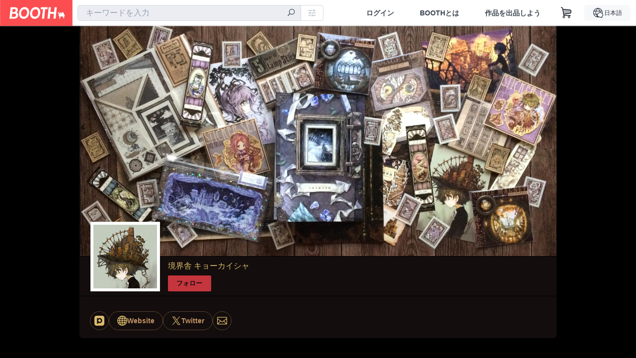

--- FILE ---
content_type: text/html; charset=utf-8
request_url: https://www.google.com/recaptcha/enterprise/anchor?ar=1&k=6LfF1dcZAAAAAOHQX8v16MX5SktDwmQINVD_6mBF&co=aHR0cHM6Ly9reW9rYWlzaGEuYm9vdGgucG06NDQz&hl=en&v=PoyoqOPhxBO7pBk68S4YbpHZ&size=invisible&anchor-ms=20000&execute-ms=30000&cb=lzkam4h52wua
body_size: 48736
content:
<!DOCTYPE HTML><html dir="ltr" lang="en"><head><meta http-equiv="Content-Type" content="text/html; charset=UTF-8">
<meta http-equiv="X-UA-Compatible" content="IE=edge">
<title>reCAPTCHA</title>
<style type="text/css">
/* cyrillic-ext */
@font-face {
  font-family: 'Roboto';
  font-style: normal;
  font-weight: 400;
  font-stretch: 100%;
  src: url(//fonts.gstatic.com/s/roboto/v48/KFO7CnqEu92Fr1ME7kSn66aGLdTylUAMa3GUBHMdazTgWw.woff2) format('woff2');
  unicode-range: U+0460-052F, U+1C80-1C8A, U+20B4, U+2DE0-2DFF, U+A640-A69F, U+FE2E-FE2F;
}
/* cyrillic */
@font-face {
  font-family: 'Roboto';
  font-style: normal;
  font-weight: 400;
  font-stretch: 100%;
  src: url(//fonts.gstatic.com/s/roboto/v48/KFO7CnqEu92Fr1ME7kSn66aGLdTylUAMa3iUBHMdazTgWw.woff2) format('woff2');
  unicode-range: U+0301, U+0400-045F, U+0490-0491, U+04B0-04B1, U+2116;
}
/* greek-ext */
@font-face {
  font-family: 'Roboto';
  font-style: normal;
  font-weight: 400;
  font-stretch: 100%;
  src: url(//fonts.gstatic.com/s/roboto/v48/KFO7CnqEu92Fr1ME7kSn66aGLdTylUAMa3CUBHMdazTgWw.woff2) format('woff2');
  unicode-range: U+1F00-1FFF;
}
/* greek */
@font-face {
  font-family: 'Roboto';
  font-style: normal;
  font-weight: 400;
  font-stretch: 100%;
  src: url(//fonts.gstatic.com/s/roboto/v48/KFO7CnqEu92Fr1ME7kSn66aGLdTylUAMa3-UBHMdazTgWw.woff2) format('woff2');
  unicode-range: U+0370-0377, U+037A-037F, U+0384-038A, U+038C, U+038E-03A1, U+03A3-03FF;
}
/* math */
@font-face {
  font-family: 'Roboto';
  font-style: normal;
  font-weight: 400;
  font-stretch: 100%;
  src: url(//fonts.gstatic.com/s/roboto/v48/KFO7CnqEu92Fr1ME7kSn66aGLdTylUAMawCUBHMdazTgWw.woff2) format('woff2');
  unicode-range: U+0302-0303, U+0305, U+0307-0308, U+0310, U+0312, U+0315, U+031A, U+0326-0327, U+032C, U+032F-0330, U+0332-0333, U+0338, U+033A, U+0346, U+034D, U+0391-03A1, U+03A3-03A9, U+03B1-03C9, U+03D1, U+03D5-03D6, U+03F0-03F1, U+03F4-03F5, U+2016-2017, U+2034-2038, U+203C, U+2040, U+2043, U+2047, U+2050, U+2057, U+205F, U+2070-2071, U+2074-208E, U+2090-209C, U+20D0-20DC, U+20E1, U+20E5-20EF, U+2100-2112, U+2114-2115, U+2117-2121, U+2123-214F, U+2190, U+2192, U+2194-21AE, U+21B0-21E5, U+21F1-21F2, U+21F4-2211, U+2213-2214, U+2216-22FF, U+2308-230B, U+2310, U+2319, U+231C-2321, U+2336-237A, U+237C, U+2395, U+239B-23B7, U+23D0, U+23DC-23E1, U+2474-2475, U+25AF, U+25B3, U+25B7, U+25BD, U+25C1, U+25CA, U+25CC, U+25FB, U+266D-266F, U+27C0-27FF, U+2900-2AFF, U+2B0E-2B11, U+2B30-2B4C, U+2BFE, U+3030, U+FF5B, U+FF5D, U+1D400-1D7FF, U+1EE00-1EEFF;
}
/* symbols */
@font-face {
  font-family: 'Roboto';
  font-style: normal;
  font-weight: 400;
  font-stretch: 100%;
  src: url(//fonts.gstatic.com/s/roboto/v48/KFO7CnqEu92Fr1ME7kSn66aGLdTylUAMaxKUBHMdazTgWw.woff2) format('woff2');
  unicode-range: U+0001-000C, U+000E-001F, U+007F-009F, U+20DD-20E0, U+20E2-20E4, U+2150-218F, U+2190, U+2192, U+2194-2199, U+21AF, U+21E6-21F0, U+21F3, U+2218-2219, U+2299, U+22C4-22C6, U+2300-243F, U+2440-244A, U+2460-24FF, U+25A0-27BF, U+2800-28FF, U+2921-2922, U+2981, U+29BF, U+29EB, U+2B00-2BFF, U+4DC0-4DFF, U+FFF9-FFFB, U+10140-1018E, U+10190-1019C, U+101A0, U+101D0-101FD, U+102E0-102FB, U+10E60-10E7E, U+1D2C0-1D2D3, U+1D2E0-1D37F, U+1F000-1F0FF, U+1F100-1F1AD, U+1F1E6-1F1FF, U+1F30D-1F30F, U+1F315, U+1F31C, U+1F31E, U+1F320-1F32C, U+1F336, U+1F378, U+1F37D, U+1F382, U+1F393-1F39F, U+1F3A7-1F3A8, U+1F3AC-1F3AF, U+1F3C2, U+1F3C4-1F3C6, U+1F3CA-1F3CE, U+1F3D4-1F3E0, U+1F3ED, U+1F3F1-1F3F3, U+1F3F5-1F3F7, U+1F408, U+1F415, U+1F41F, U+1F426, U+1F43F, U+1F441-1F442, U+1F444, U+1F446-1F449, U+1F44C-1F44E, U+1F453, U+1F46A, U+1F47D, U+1F4A3, U+1F4B0, U+1F4B3, U+1F4B9, U+1F4BB, U+1F4BF, U+1F4C8-1F4CB, U+1F4D6, U+1F4DA, U+1F4DF, U+1F4E3-1F4E6, U+1F4EA-1F4ED, U+1F4F7, U+1F4F9-1F4FB, U+1F4FD-1F4FE, U+1F503, U+1F507-1F50B, U+1F50D, U+1F512-1F513, U+1F53E-1F54A, U+1F54F-1F5FA, U+1F610, U+1F650-1F67F, U+1F687, U+1F68D, U+1F691, U+1F694, U+1F698, U+1F6AD, U+1F6B2, U+1F6B9-1F6BA, U+1F6BC, U+1F6C6-1F6CF, U+1F6D3-1F6D7, U+1F6E0-1F6EA, U+1F6F0-1F6F3, U+1F6F7-1F6FC, U+1F700-1F7FF, U+1F800-1F80B, U+1F810-1F847, U+1F850-1F859, U+1F860-1F887, U+1F890-1F8AD, U+1F8B0-1F8BB, U+1F8C0-1F8C1, U+1F900-1F90B, U+1F93B, U+1F946, U+1F984, U+1F996, U+1F9E9, U+1FA00-1FA6F, U+1FA70-1FA7C, U+1FA80-1FA89, U+1FA8F-1FAC6, U+1FACE-1FADC, U+1FADF-1FAE9, U+1FAF0-1FAF8, U+1FB00-1FBFF;
}
/* vietnamese */
@font-face {
  font-family: 'Roboto';
  font-style: normal;
  font-weight: 400;
  font-stretch: 100%;
  src: url(//fonts.gstatic.com/s/roboto/v48/KFO7CnqEu92Fr1ME7kSn66aGLdTylUAMa3OUBHMdazTgWw.woff2) format('woff2');
  unicode-range: U+0102-0103, U+0110-0111, U+0128-0129, U+0168-0169, U+01A0-01A1, U+01AF-01B0, U+0300-0301, U+0303-0304, U+0308-0309, U+0323, U+0329, U+1EA0-1EF9, U+20AB;
}
/* latin-ext */
@font-face {
  font-family: 'Roboto';
  font-style: normal;
  font-weight: 400;
  font-stretch: 100%;
  src: url(//fonts.gstatic.com/s/roboto/v48/KFO7CnqEu92Fr1ME7kSn66aGLdTylUAMa3KUBHMdazTgWw.woff2) format('woff2');
  unicode-range: U+0100-02BA, U+02BD-02C5, U+02C7-02CC, U+02CE-02D7, U+02DD-02FF, U+0304, U+0308, U+0329, U+1D00-1DBF, U+1E00-1E9F, U+1EF2-1EFF, U+2020, U+20A0-20AB, U+20AD-20C0, U+2113, U+2C60-2C7F, U+A720-A7FF;
}
/* latin */
@font-face {
  font-family: 'Roboto';
  font-style: normal;
  font-weight: 400;
  font-stretch: 100%;
  src: url(//fonts.gstatic.com/s/roboto/v48/KFO7CnqEu92Fr1ME7kSn66aGLdTylUAMa3yUBHMdazQ.woff2) format('woff2');
  unicode-range: U+0000-00FF, U+0131, U+0152-0153, U+02BB-02BC, U+02C6, U+02DA, U+02DC, U+0304, U+0308, U+0329, U+2000-206F, U+20AC, U+2122, U+2191, U+2193, U+2212, U+2215, U+FEFF, U+FFFD;
}
/* cyrillic-ext */
@font-face {
  font-family: 'Roboto';
  font-style: normal;
  font-weight: 500;
  font-stretch: 100%;
  src: url(//fonts.gstatic.com/s/roboto/v48/KFO7CnqEu92Fr1ME7kSn66aGLdTylUAMa3GUBHMdazTgWw.woff2) format('woff2');
  unicode-range: U+0460-052F, U+1C80-1C8A, U+20B4, U+2DE0-2DFF, U+A640-A69F, U+FE2E-FE2F;
}
/* cyrillic */
@font-face {
  font-family: 'Roboto';
  font-style: normal;
  font-weight: 500;
  font-stretch: 100%;
  src: url(//fonts.gstatic.com/s/roboto/v48/KFO7CnqEu92Fr1ME7kSn66aGLdTylUAMa3iUBHMdazTgWw.woff2) format('woff2');
  unicode-range: U+0301, U+0400-045F, U+0490-0491, U+04B0-04B1, U+2116;
}
/* greek-ext */
@font-face {
  font-family: 'Roboto';
  font-style: normal;
  font-weight: 500;
  font-stretch: 100%;
  src: url(//fonts.gstatic.com/s/roboto/v48/KFO7CnqEu92Fr1ME7kSn66aGLdTylUAMa3CUBHMdazTgWw.woff2) format('woff2');
  unicode-range: U+1F00-1FFF;
}
/* greek */
@font-face {
  font-family: 'Roboto';
  font-style: normal;
  font-weight: 500;
  font-stretch: 100%;
  src: url(//fonts.gstatic.com/s/roboto/v48/KFO7CnqEu92Fr1ME7kSn66aGLdTylUAMa3-UBHMdazTgWw.woff2) format('woff2');
  unicode-range: U+0370-0377, U+037A-037F, U+0384-038A, U+038C, U+038E-03A1, U+03A3-03FF;
}
/* math */
@font-face {
  font-family: 'Roboto';
  font-style: normal;
  font-weight: 500;
  font-stretch: 100%;
  src: url(//fonts.gstatic.com/s/roboto/v48/KFO7CnqEu92Fr1ME7kSn66aGLdTylUAMawCUBHMdazTgWw.woff2) format('woff2');
  unicode-range: U+0302-0303, U+0305, U+0307-0308, U+0310, U+0312, U+0315, U+031A, U+0326-0327, U+032C, U+032F-0330, U+0332-0333, U+0338, U+033A, U+0346, U+034D, U+0391-03A1, U+03A3-03A9, U+03B1-03C9, U+03D1, U+03D5-03D6, U+03F0-03F1, U+03F4-03F5, U+2016-2017, U+2034-2038, U+203C, U+2040, U+2043, U+2047, U+2050, U+2057, U+205F, U+2070-2071, U+2074-208E, U+2090-209C, U+20D0-20DC, U+20E1, U+20E5-20EF, U+2100-2112, U+2114-2115, U+2117-2121, U+2123-214F, U+2190, U+2192, U+2194-21AE, U+21B0-21E5, U+21F1-21F2, U+21F4-2211, U+2213-2214, U+2216-22FF, U+2308-230B, U+2310, U+2319, U+231C-2321, U+2336-237A, U+237C, U+2395, U+239B-23B7, U+23D0, U+23DC-23E1, U+2474-2475, U+25AF, U+25B3, U+25B7, U+25BD, U+25C1, U+25CA, U+25CC, U+25FB, U+266D-266F, U+27C0-27FF, U+2900-2AFF, U+2B0E-2B11, U+2B30-2B4C, U+2BFE, U+3030, U+FF5B, U+FF5D, U+1D400-1D7FF, U+1EE00-1EEFF;
}
/* symbols */
@font-face {
  font-family: 'Roboto';
  font-style: normal;
  font-weight: 500;
  font-stretch: 100%;
  src: url(//fonts.gstatic.com/s/roboto/v48/KFO7CnqEu92Fr1ME7kSn66aGLdTylUAMaxKUBHMdazTgWw.woff2) format('woff2');
  unicode-range: U+0001-000C, U+000E-001F, U+007F-009F, U+20DD-20E0, U+20E2-20E4, U+2150-218F, U+2190, U+2192, U+2194-2199, U+21AF, U+21E6-21F0, U+21F3, U+2218-2219, U+2299, U+22C4-22C6, U+2300-243F, U+2440-244A, U+2460-24FF, U+25A0-27BF, U+2800-28FF, U+2921-2922, U+2981, U+29BF, U+29EB, U+2B00-2BFF, U+4DC0-4DFF, U+FFF9-FFFB, U+10140-1018E, U+10190-1019C, U+101A0, U+101D0-101FD, U+102E0-102FB, U+10E60-10E7E, U+1D2C0-1D2D3, U+1D2E0-1D37F, U+1F000-1F0FF, U+1F100-1F1AD, U+1F1E6-1F1FF, U+1F30D-1F30F, U+1F315, U+1F31C, U+1F31E, U+1F320-1F32C, U+1F336, U+1F378, U+1F37D, U+1F382, U+1F393-1F39F, U+1F3A7-1F3A8, U+1F3AC-1F3AF, U+1F3C2, U+1F3C4-1F3C6, U+1F3CA-1F3CE, U+1F3D4-1F3E0, U+1F3ED, U+1F3F1-1F3F3, U+1F3F5-1F3F7, U+1F408, U+1F415, U+1F41F, U+1F426, U+1F43F, U+1F441-1F442, U+1F444, U+1F446-1F449, U+1F44C-1F44E, U+1F453, U+1F46A, U+1F47D, U+1F4A3, U+1F4B0, U+1F4B3, U+1F4B9, U+1F4BB, U+1F4BF, U+1F4C8-1F4CB, U+1F4D6, U+1F4DA, U+1F4DF, U+1F4E3-1F4E6, U+1F4EA-1F4ED, U+1F4F7, U+1F4F9-1F4FB, U+1F4FD-1F4FE, U+1F503, U+1F507-1F50B, U+1F50D, U+1F512-1F513, U+1F53E-1F54A, U+1F54F-1F5FA, U+1F610, U+1F650-1F67F, U+1F687, U+1F68D, U+1F691, U+1F694, U+1F698, U+1F6AD, U+1F6B2, U+1F6B9-1F6BA, U+1F6BC, U+1F6C6-1F6CF, U+1F6D3-1F6D7, U+1F6E0-1F6EA, U+1F6F0-1F6F3, U+1F6F7-1F6FC, U+1F700-1F7FF, U+1F800-1F80B, U+1F810-1F847, U+1F850-1F859, U+1F860-1F887, U+1F890-1F8AD, U+1F8B0-1F8BB, U+1F8C0-1F8C1, U+1F900-1F90B, U+1F93B, U+1F946, U+1F984, U+1F996, U+1F9E9, U+1FA00-1FA6F, U+1FA70-1FA7C, U+1FA80-1FA89, U+1FA8F-1FAC6, U+1FACE-1FADC, U+1FADF-1FAE9, U+1FAF0-1FAF8, U+1FB00-1FBFF;
}
/* vietnamese */
@font-face {
  font-family: 'Roboto';
  font-style: normal;
  font-weight: 500;
  font-stretch: 100%;
  src: url(//fonts.gstatic.com/s/roboto/v48/KFO7CnqEu92Fr1ME7kSn66aGLdTylUAMa3OUBHMdazTgWw.woff2) format('woff2');
  unicode-range: U+0102-0103, U+0110-0111, U+0128-0129, U+0168-0169, U+01A0-01A1, U+01AF-01B0, U+0300-0301, U+0303-0304, U+0308-0309, U+0323, U+0329, U+1EA0-1EF9, U+20AB;
}
/* latin-ext */
@font-face {
  font-family: 'Roboto';
  font-style: normal;
  font-weight: 500;
  font-stretch: 100%;
  src: url(//fonts.gstatic.com/s/roboto/v48/KFO7CnqEu92Fr1ME7kSn66aGLdTylUAMa3KUBHMdazTgWw.woff2) format('woff2');
  unicode-range: U+0100-02BA, U+02BD-02C5, U+02C7-02CC, U+02CE-02D7, U+02DD-02FF, U+0304, U+0308, U+0329, U+1D00-1DBF, U+1E00-1E9F, U+1EF2-1EFF, U+2020, U+20A0-20AB, U+20AD-20C0, U+2113, U+2C60-2C7F, U+A720-A7FF;
}
/* latin */
@font-face {
  font-family: 'Roboto';
  font-style: normal;
  font-weight: 500;
  font-stretch: 100%;
  src: url(//fonts.gstatic.com/s/roboto/v48/KFO7CnqEu92Fr1ME7kSn66aGLdTylUAMa3yUBHMdazQ.woff2) format('woff2');
  unicode-range: U+0000-00FF, U+0131, U+0152-0153, U+02BB-02BC, U+02C6, U+02DA, U+02DC, U+0304, U+0308, U+0329, U+2000-206F, U+20AC, U+2122, U+2191, U+2193, U+2212, U+2215, U+FEFF, U+FFFD;
}
/* cyrillic-ext */
@font-face {
  font-family: 'Roboto';
  font-style: normal;
  font-weight: 900;
  font-stretch: 100%;
  src: url(//fonts.gstatic.com/s/roboto/v48/KFO7CnqEu92Fr1ME7kSn66aGLdTylUAMa3GUBHMdazTgWw.woff2) format('woff2');
  unicode-range: U+0460-052F, U+1C80-1C8A, U+20B4, U+2DE0-2DFF, U+A640-A69F, U+FE2E-FE2F;
}
/* cyrillic */
@font-face {
  font-family: 'Roboto';
  font-style: normal;
  font-weight: 900;
  font-stretch: 100%;
  src: url(//fonts.gstatic.com/s/roboto/v48/KFO7CnqEu92Fr1ME7kSn66aGLdTylUAMa3iUBHMdazTgWw.woff2) format('woff2');
  unicode-range: U+0301, U+0400-045F, U+0490-0491, U+04B0-04B1, U+2116;
}
/* greek-ext */
@font-face {
  font-family: 'Roboto';
  font-style: normal;
  font-weight: 900;
  font-stretch: 100%;
  src: url(//fonts.gstatic.com/s/roboto/v48/KFO7CnqEu92Fr1ME7kSn66aGLdTylUAMa3CUBHMdazTgWw.woff2) format('woff2');
  unicode-range: U+1F00-1FFF;
}
/* greek */
@font-face {
  font-family: 'Roboto';
  font-style: normal;
  font-weight: 900;
  font-stretch: 100%;
  src: url(//fonts.gstatic.com/s/roboto/v48/KFO7CnqEu92Fr1ME7kSn66aGLdTylUAMa3-UBHMdazTgWw.woff2) format('woff2');
  unicode-range: U+0370-0377, U+037A-037F, U+0384-038A, U+038C, U+038E-03A1, U+03A3-03FF;
}
/* math */
@font-face {
  font-family: 'Roboto';
  font-style: normal;
  font-weight: 900;
  font-stretch: 100%;
  src: url(//fonts.gstatic.com/s/roboto/v48/KFO7CnqEu92Fr1ME7kSn66aGLdTylUAMawCUBHMdazTgWw.woff2) format('woff2');
  unicode-range: U+0302-0303, U+0305, U+0307-0308, U+0310, U+0312, U+0315, U+031A, U+0326-0327, U+032C, U+032F-0330, U+0332-0333, U+0338, U+033A, U+0346, U+034D, U+0391-03A1, U+03A3-03A9, U+03B1-03C9, U+03D1, U+03D5-03D6, U+03F0-03F1, U+03F4-03F5, U+2016-2017, U+2034-2038, U+203C, U+2040, U+2043, U+2047, U+2050, U+2057, U+205F, U+2070-2071, U+2074-208E, U+2090-209C, U+20D0-20DC, U+20E1, U+20E5-20EF, U+2100-2112, U+2114-2115, U+2117-2121, U+2123-214F, U+2190, U+2192, U+2194-21AE, U+21B0-21E5, U+21F1-21F2, U+21F4-2211, U+2213-2214, U+2216-22FF, U+2308-230B, U+2310, U+2319, U+231C-2321, U+2336-237A, U+237C, U+2395, U+239B-23B7, U+23D0, U+23DC-23E1, U+2474-2475, U+25AF, U+25B3, U+25B7, U+25BD, U+25C1, U+25CA, U+25CC, U+25FB, U+266D-266F, U+27C0-27FF, U+2900-2AFF, U+2B0E-2B11, U+2B30-2B4C, U+2BFE, U+3030, U+FF5B, U+FF5D, U+1D400-1D7FF, U+1EE00-1EEFF;
}
/* symbols */
@font-face {
  font-family: 'Roboto';
  font-style: normal;
  font-weight: 900;
  font-stretch: 100%;
  src: url(//fonts.gstatic.com/s/roboto/v48/KFO7CnqEu92Fr1ME7kSn66aGLdTylUAMaxKUBHMdazTgWw.woff2) format('woff2');
  unicode-range: U+0001-000C, U+000E-001F, U+007F-009F, U+20DD-20E0, U+20E2-20E4, U+2150-218F, U+2190, U+2192, U+2194-2199, U+21AF, U+21E6-21F0, U+21F3, U+2218-2219, U+2299, U+22C4-22C6, U+2300-243F, U+2440-244A, U+2460-24FF, U+25A0-27BF, U+2800-28FF, U+2921-2922, U+2981, U+29BF, U+29EB, U+2B00-2BFF, U+4DC0-4DFF, U+FFF9-FFFB, U+10140-1018E, U+10190-1019C, U+101A0, U+101D0-101FD, U+102E0-102FB, U+10E60-10E7E, U+1D2C0-1D2D3, U+1D2E0-1D37F, U+1F000-1F0FF, U+1F100-1F1AD, U+1F1E6-1F1FF, U+1F30D-1F30F, U+1F315, U+1F31C, U+1F31E, U+1F320-1F32C, U+1F336, U+1F378, U+1F37D, U+1F382, U+1F393-1F39F, U+1F3A7-1F3A8, U+1F3AC-1F3AF, U+1F3C2, U+1F3C4-1F3C6, U+1F3CA-1F3CE, U+1F3D4-1F3E0, U+1F3ED, U+1F3F1-1F3F3, U+1F3F5-1F3F7, U+1F408, U+1F415, U+1F41F, U+1F426, U+1F43F, U+1F441-1F442, U+1F444, U+1F446-1F449, U+1F44C-1F44E, U+1F453, U+1F46A, U+1F47D, U+1F4A3, U+1F4B0, U+1F4B3, U+1F4B9, U+1F4BB, U+1F4BF, U+1F4C8-1F4CB, U+1F4D6, U+1F4DA, U+1F4DF, U+1F4E3-1F4E6, U+1F4EA-1F4ED, U+1F4F7, U+1F4F9-1F4FB, U+1F4FD-1F4FE, U+1F503, U+1F507-1F50B, U+1F50D, U+1F512-1F513, U+1F53E-1F54A, U+1F54F-1F5FA, U+1F610, U+1F650-1F67F, U+1F687, U+1F68D, U+1F691, U+1F694, U+1F698, U+1F6AD, U+1F6B2, U+1F6B9-1F6BA, U+1F6BC, U+1F6C6-1F6CF, U+1F6D3-1F6D7, U+1F6E0-1F6EA, U+1F6F0-1F6F3, U+1F6F7-1F6FC, U+1F700-1F7FF, U+1F800-1F80B, U+1F810-1F847, U+1F850-1F859, U+1F860-1F887, U+1F890-1F8AD, U+1F8B0-1F8BB, U+1F8C0-1F8C1, U+1F900-1F90B, U+1F93B, U+1F946, U+1F984, U+1F996, U+1F9E9, U+1FA00-1FA6F, U+1FA70-1FA7C, U+1FA80-1FA89, U+1FA8F-1FAC6, U+1FACE-1FADC, U+1FADF-1FAE9, U+1FAF0-1FAF8, U+1FB00-1FBFF;
}
/* vietnamese */
@font-face {
  font-family: 'Roboto';
  font-style: normal;
  font-weight: 900;
  font-stretch: 100%;
  src: url(//fonts.gstatic.com/s/roboto/v48/KFO7CnqEu92Fr1ME7kSn66aGLdTylUAMa3OUBHMdazTgWw.woff2) format('woff2');
  unicode-range: U+0102-0103, U+0110-0111, U+0128-0129, U+0168-0169, U+01A0-01A1, U+01AF-01B0, U+0300-0301, U+0303-0304, U+0308-0309, U+0323, U+0329, U+1EA0-1EF9, U+20AB;
}
/* latin-ext */
@font-face {
  font-family: 'Roboto';
  font-style: normal;
  font-weight: 900;
  font-stretch: 100%;
  src: url(//fonts.gstatic.com/s/roboto/v48/KFO7CnqEu92Fr1ME7kSn66aGLdTylUAMa3KUBHMdazTgWw.woff2) format('woff2');
  unicode-range: U+0100-02BA, U+02BD-02C5, U+02C7-02CC, U+02CE-02D7, U+02DD-02FF, U+0304, U+0308, U+0329, U+1D00-1DBF, U+1E00-1E9F, U+1EF2-1EFF, U+2020, U+20A0-20AB, U+20AD-20C0, U+2113, U+2C60-2C7F, U+A720-A7FF;
}
/* latin */
@font-face {
  font-family: 'Roboto';
  font-style: normal;
  font-weight: 900;
  font-stretch: 100%;
  src: url(//fonts.gstatic.com/s/roboto/v48/KFO7CnqEu92Fr1ME7kSn66aGLdTylUAMa3yUBHMdazQ.woff2) format('woff2');
  unicode-range: U+0000-00FF, U+0131, U+0152-0153, U+02BB-02BC, U+02C6, U+02DA, U+02DC, U+0304, U+0308, U+0329, U+2000-206F, U+20AC, U+2122, U+2191, U+2193, U+2212, U+2215, U+FEFF, U+FFFD;
}

</style>
<link rel="stylesheet" type="text/css" href="https://www.gstatic.com/recaptcha/releases/PoyoqOPhxBO7pBk68S4YbpHZ/styles__ltr.css">
<script nonce="ixUoCiR0suKpD1fORpAQ6Q" type="text/javascript">window['__recaptcha_api'] = 'https://www.google.com/recaptcha/enterprise/';</script>
<script type="text/javascript" src="https://www.gstatic.com/recaptcha/releases/PoyoqOPhxBO7pBk68S4YbpHZ/recaptcha__en.js" nonce="ixUoCiR0suKpD1fORpAQ6Q">
      
    </script></head>
<body><div id="rc-anchor-alert" class="rc-anchor-alert"></div>
<input type="hidden" id="recaptcha-token" value="[base64]">
<script type="text/javascript" nonce="ixUoCiR0suKpD1fORpAQ6Q">
      recaptcha.anchor.Main.init("[\x22ainput\x22,[\x22bgdata\x22,\x22\x22,\[base64]/[base64]/[base64]/[base64]/[base64]/[base64]/KGcoTywyNTMsTy5PKSxVRyhPLEMpKTpnKE8sMjUzLEMpLE8pKSxsKSksTykpfSxieT1mdW5jdGlvbihDLE8sdSxsKXtmb3IobD0odT1SKEMpLDApO08+MDtPLS0pbD1sPDw4fFooQyk7ZyhDLHUsbCl9LFVHPWZ1bmN0aW9uKEMsTyl7Qy5pLmxlbmd0aD4xMDQ/[base64]/[base64]/[base64]/[base64]/[base64]/[base64]/[base64]\\u003d\x22,\[base64]\x22,\x22E8K0Z8Kjw4MRbcOmw6fDt8OCw7xwRMKqw4XDpzx4TMK6wr7Cil7Cl8KeSXNxQ8OBIsKdw5VrCsKpwr4zUUQsw6sjwr8Pw5/ChQ3DssKHOHomwpUTw5YrwpgRw61xJsKkaMKwVcORwrEww4o3wojDqn96wrFlw6nCuAfCqCYLchV+w4tNCsKVwrDCt8Okwo7DrsKew7snwoxRw7Zuw4EFw4zCkFTCrMKENsK+aE1/e8KWwoh/T8OdLBpWQMOMcQvCshIUwq9pTsK9JEHClTfCosK2D8O/w6/DlELDqiHDvClnOsONw6LCnUl8VkPCkMKPHMK7w68Iw4Fhw7HCv8KkDnQVJ3l6CcKiRsOSHcOoV8OybDN/AgVqwpkLDMKufcKHZcOuwovDl8Oaw780wqvCgzwiw4g7w7HCjcKKV8KzDE8ewobCpRQKQVFMXBwgw4t8esO3w4HDuynDhFnCsms4IcO2D8KRw6nDscKNRh7DqsKuQnXDicOrBMOHMzAvN8Ohwp7DssK9wonCoGDDv8OtOcKXw6rDj8Kdf8KMO8K4w7VeH0cGw4DCuU/[base64]/wpTCkG8Aw6tKS8OSwpwiwrA0WS9PwpYdCDMfAw/CmsO1w5AHw5XCjlRELMK6acKhwrlVDiHCgyYMw4srBcOnwox9BE/Dt8OfwoEudlorwrvCr0YpB0wXwqBqd8KNS8OcOEZFSMOHDTzDjErCoSckJyRFW8Ovw6zCtUdOw6Y4CmkAwr13R2vCvAXCqMOOdFFXeMOQDcOkwpMiwqbCscK+ZGBew5LCnFx7wrkdKMOhXAwwTCI6UcKIw7/DhcO3wo7ChMO6w4d4wqBCRBPDgMKDZXjCuy5Pwo5PbcKNwo7CgcKbw5LDhcOYw5AiwrI7w6nDiMKrOcK8wpbDi3h6RFDCgMOew4RMw70mwpolwqHCqDE0QARNMUJTSsOPH8OYW8KbwoXCr8KHZcOcw4hMwoRTw604Fj/Cqhw4QRvCgBjCmcKTw7bCl1lXUsOdw6fCi8KcScOpw7XCqnF2w6DCi0o9w5xpBsKNFUrCj2tWTMO0GsKJCsK4w6MvwosySsO8w6/Cv8OqVlbDpMKpw4bClsKGw4NHwqMoV00bwqjDnHgJDcKBRcKfZMOJw7kHZSjCiUZGH3lTwpXDk8Opw5lDdcK8EwVHJCoUTMOdeSAJEsKtfsOnElQyY8K7w7DCisOOwojCocKbZS7DpsKPwovCmhcew75/wofDvCLDvEzDvcOewprCjXA5cVRKwptOKDnDm3TDmHp4D09DKMKYSsK4wofDoWsTChHCpsK0w53DngbDksKhw67CtQV8w4pPUsOZCRxjVMOqW8OQw4LCmyjCllw9GXrCgsKQAHVWUG1Uw7nDsMO5OMO2w6Itw60uMFJXcMKcdsKYw5/DpcKMBcKEw68iwpjDjx7Dk8Ocw67DnnU5w58/w4bDhMK8MVxQPcOdGsOwSMOYwqdOw4cZHw/DplsLfMKSwqUQwrDDpxvClxPDvzzDpcOWwofCqMOVTyodLsOgw6/DqMOGw7/[base64]/DgcOrYAhUP8OLGmtqVMOARnjDsAx9w4HDqUtrwprCmDPCnTkGwoAyw7bDmcOewpbDiT0wWMKTR8OKdTMGfTrDhk/[base64]/CnTvDlg7CmUduw6wzY8OLwoMcw6x2dwHCt8OvEcKew4HDvlfClitUw7PDjEzDtE3DoMOZw4rCtgw8Vl/DkcOlwpdQwptYDMK0DGbCl8KrwpHDhBwkEXHDtsOGw75fA3TCl8OIwp9bw47DnMOYV2pbbsKZw6tdwpnDocOYCsKow5XCssKzw45uYVNDwrTCqgXCqMKywofCp8KIFsOewofCoRlMw7LClWEmwqHCm1w/wo8owqfDoFMdwp0fw7PCosOtdRvDqWjCvgPCgyshw5TDjWfDrj7Dq2/[base64]/[base64]/[base64]/CksKow4DCsMOowql4wo/DhsOfVTkyw7zCpGrCn8Klwo0mEcO+wprDiMKFJyrCucKHD1zCgjpjwonCtj8iw6Nzwohow7wIw5DDp8OhR8Kzw4F+RTwXbsO4w6Nmwq8YJjNLBlHDig3CrjYow5zDgSZKBnMmwoxLw5XCrsOsL8K1wo7CvcOqA8KmLsK/w4BbwqzCmGZywrt3wr5HEcOjw47Cs8O5SULCucOCwqF4J8K9wprDksKbL8Ozwq9rZm3Dk28ew7vCtz3DrcOEMMOiCT4jw7LCtyw8wrU8S8KXL0HDh8K9w6YFwq/DssKGEMOfw54YEsK9fsO/w583w6FEw4HCicODwqUHw4jDscKDw6vDocKEAcKrw4gxTHduSMK7DFPCrmbCtRzCl8KiP3Ipwr9bw5srw6/DjwBew63CnMKIwos8BsOPwprDhjNywpJYYmPCgjsJw7JsSxZySnPDkXtvJGJlw7dVw49Bw57DkMOfw7/DmDvCnQ0twrLCpXhoCz7ChcOdKkUbw4pSeiDChMO+wobDrG3DrMK6wo9dwqfDrMO2L8OTw74Xw43Dr8OSGMK0CsKiw4bCvQbDk8O3fMKqw4lPw64HYMOVw5MYw6UEw6HDngbDjWzDqAB/ZMK6VcK5KcKWw6o5QmlUOMK2biLCqCNuH8KiwrV4CkI5wqrDqEDDtcKMY8KowofDrnPDsMOAw7XCklsPw4TDk1nDqcO8wq9fTcKWLcOpw6DCqm1wIsKtw5gRAcOww6xIw4dCJFt3wqDClcOBwrEwD8OVw5jCmXZ+RsOuw44nKsK0w6NjBcO6w4fCr2rChsKXdcOWLX/DjD8Nw6vCoUDDqEczw5B4RCFEbhx+w71JJDFzw6zChy90J8OyeMK3FBhoMR/Dm8KzwqdDwrzDkmEHwoLChSlpSMKPY8KWUXrCtkbDlMKxFMKlwrbDpMObBMKVa8KxMSgDw65yw6fChidPKcODwq4ow53CksKTH3HDucOuwrlYM2HDhwN9wpbDt2vDvMOCPcORT8OJUsO5JDDCgmM9L8O0N8KYwqvCnlFzD8KewrhoGV/CpMOfwobChMKtBWh2w4DChGfDvVkbw6Qtw4lpwozCkjUaw4sbwrJhw5HCrMKgwq1LMAxUJC4fWl7DpFbCtMOcw7Ntw7RYVsOfwos8Gyd+woFZw7fDl8O2wolbEX/Do8K4IsOJd8KEw47CnsO0PW/DsTg2EMKjPcOMwpDCgSRzChx5QMKBacKyJ8KIwq5AwpbCuMKJASPCtsKJwqhTwrw4w6/Djm4Mw6lbSz81w5DCvmUxBW8kw5fDpXovfUfDo8OwZTLDpMOSw5MOw41QJMOgUT1bPsOTE0Miw557wrlww67DoMOCwqcHLA5zwrZ5FcOMwq7CnXtQSxtVw4kjCG/CvsKxwo5bwowjwqDDs8O0w5c6wpVPwrjDp8KAwq7ClkXCoMKAZgo2GUV8w5VGw6VABsOVw7vDjVVdGRPDg8KpwqtCwrwmY8Kxw6Uyck/CmSV5wq4rwpzCsh/DnGEZw47DoSbClRrDusOFwrUzajQgw7g+McO/[base64]/asOzJEk+R03CjSHCvcKVU8KrPMKfbG11Tw5Ow68yw57CocKmH8OoMcKAw4o7cT5vwod6FCfCjD0EbX7DswrDl8KFwpfCtcKhwocJK0bDsMKmw4TDhVwhw7sWDcKww7nDuT/CrhxWH8Oyw549eHA3AcKmcMK6XTvCgy3DmSsUw7rDn2VYw5rDvzhcw6PDswUiUTg3MXzCk8K/LRB1VcK3cBNewpRWNwwoRk95S3o8wrbDm8KpwoLDrUvDsQJ1woU6w5bCgEDCvsOLw6wdAzcafcOCw4PCnHxAw7XCjsKrYnrDr8O/[base64]/CrT7Co8Krw5XDr8OwNSHDt8KHw6vDqcKfNAtkIUTCu8OQM2DCgx4dwptCw693O1zDlMOswp1YNUdHIMO6w60YI8Oqw4J4MnNYNS3Dm2o1VcO3wphBwqfCiULCi8O7wrRMV8KkSUJSLHguwovDrMOORcKew6PCnyJNbTPCsVM9w4xew5/CtjxbbjkwwqPCiClBV0ZrUsOmI8O/wooZw7DDk1vDtUxuwqzDn24XwpbCtisaI8KLwoZdw5bDmsORw4PCrcK/CMO0w43CjicAw4MLw61cB8KdHsKNwpoRbMORwoEfwrIxXMOqw7R+BS3DscOcwolgw7YkTMKkD8OuwrbDkMO+aQlbVAbCsB7CjTTDiMO5csO/wpbCrcO1QwwNOyDClyIqDiJkbcKfwogUwrgYFmYCN8KRwqMWQMKgwrRNYsK5woNjw5zDkDjCojINDMKiwrTDoMKbw57CvcK/w4LDjsKbwoPCo8KCw6ATw7hUD8OVXMK5w45ewrzClwBVd1QXL8OZNjJwPMOXMCLDmw5gV1MRwoLCm8K9w4fCvsK4S8Kyc8KMP1hsw5FewprCmlNsacK/Dm/CmXHDn8KfJV/DuMKBBMKNIQdpMcKyOsKVH2jDugJiwrcRwrUjWcK8w7DCn8KCwpvDvcOpw4pDwpNAw53Cj07Co8OAw5zCqiXCucOgwrUSYMOvPTHCiMOLMMKiMMKSwqLDrG3Cs8KeV8KENRgow6/DrMK1w7IfKMK8w7LClz/DvsKAH8KXw7prw6LDtcO5wqHClTQfw4olw7TDpsOkPMKIw4XCocKmbMOcNwIhw61EwpJAwpLDlzTCpMOKKS8zw5HDhsK5XC8Vw5bCqMOcw5A+wr3DrsOWw5/DrVJkdHXCrCImwozDqcOCNRvCs8O1a8K9G8O5wqvCnSBowrLCvGEmCxnDmcOBX1t+Wjt2wo9gw711M8KJa8OnVCsbOxnDtsKLJiEswoEEw5ZTFcKfUAdvwpHDg3xmw53Cl0RkwrDCscOVQjd5QUEQBwMEwo7DhMKwwr1KwpjDkE/CkcKcCsOEMEvDjMOdcsK2wqTDmwTCicKQEMOrVFnDuhvDhMOddyXCiiDCoMKnRcKCcAoZYUNpfHTCjsKUw7guwqhfBw9mwqfCgsKUw4bCscKJw53CjAoSCMOUMyXDpQwDw6/CpsOECMOpwr7DvgPDl8KjwrtbEMK7wq/DtMOoZiIUZMKKw6PCpCM/fF5Ew6jDicOUw6MvenfCn8KBw6HDqsKUwpDCgXUow4l/w7zDuy/[base64]/[base64]/ClSjCksKTBjMcwo45KV8Dw5TCssKyfRbCtU1yUcKwLMOECsKATcKhwohUwqDChh8/[base64]/[base64]/[base64]/eQvDnMOzw6AZSmJXw7scwrXDnA3CtcKjwpzDkhElLxl8XH04wpdgwpFYw60/M8OpVsOzdMOpfVM/MiDDrmEaZsOafjg2w4/Chyhsw7zDihLDqEjDt8Kuw6LCmcKRO8OSbcOvNHLDpETCu8Oiw43DqMK9JSTCksOzS8OnwrvDrzjDiMKNT8K3MlFwbFtlB8KbwqDCglLCvcOQE8O/w4fCpUfDpsO8wqgWw4UCw5IRYMKvKxPDqcKpw6bClMOGw7RDw7QmPELCkH0AG8O/w63CsXnCm8OFKsOnYcKwwopgw4nDgFzDmWxhE8Kua8OLVE9PJMOqZ8OOwpwCMsOMW3/DlMKww4zDucKjYGbDu2oRQcKZC2jDnMOXw68gw7F+Cx8sa8KbI8K9w4bCn8Ovw6LDjsOKwo7DkyfDoMKGw4MBFQLDjBLDo8KXfMKVw4DDpmQbw4nCqwtWw6nDjwjCs1cGe8K+wodbw5N/w6XClcONw6LCpUh0QCDDj8OcPRpXdMKYw7EoNm3CssOnwoTCtQdpw48qJ2UVwodRw6DCjcOTwqgEwoXDnMK0wrJSw5Mew7QbcFrDgB4+DhtywpEndFQtCcKXwrrCpz1VWyhlworDosOcMhEaRXgYwpPDgsKPw4rChsOYwoguw4fDl8KDwrN8YMOWw5/DhcOGwqPCjmogw6TDnsK9f8OqEMKaw4bDmcOidcOsUiEHXjfDmTszw6YkwrDDq2vDig3CucOsw7bDqgDDr8OyZljDrTd0w7MnC8O0eVLDnH7Dt0VVIsOOMhTClh9gw6LCgyQ+w7/CoVLDmhFNw59UK0d6woYCwp5kXQ/DrXF/dMORw5dPwp/CtcKtRsOaS8KJwoDDtsO8WkRjw6fDi8O0w6Btw4rCtUTCo8O4w4lowrlqw7HDnMO+w505Vh/[base64]/[base64]/F8Okw6RKwplIw7tgNMOBw47Dp8Oyw7sQT8K2CBLDqHTDncKbwqvCtVnDonnClMKFw67CnnbDvy3DiVjDn8KnwpXDiMOzAMKWwqESM8OLSMKFMMOsDcKrw4Yww4QRw5/DisK1wpVQG8Kyw4XDrTpqPsKIw7pnw5YNw7ZNw4lERcKlM8OzNMOTLh0ldTlRdj/CrDnDt8KfTMOpw7ZISw4EOMOVwprDnTDCnXoVAsOiw5XCv8Ofw7DDn8KuBsOBworDhgnCtMOowqjDi3Qhe8OAwoZOwpsnwr1jwpA/wpZZwqhcBFFjNcKUW8KHwrJXTsKHw7rDrsKgw4vCp8KcM8KdeQLDv8K3ACF4McKlZwTDgsK3PcOPNSxFIsONKkANwobDhTgDVcKtwqArw4XCnsKDwozDrMKzwoHCggHCh33CtcKJKwwdG3UAwo/CvGbDrmvCrwDClcKqw74ywoQAw6t4QE51blrClF4xw6kqw6RQw7/DuS7DmAjDncKzCBF+w4bDucOgw4nCmhzCuMK8VcKSw7h/wrwEVw9yfcKww7/Dm8O3w5jCvMKTOMO/[base64]/Dkjckw4DCmsOjUMOkwoY3w5ADwo/[base64]/w4VLYzsiw5jClBEiwrg+InHDu8OLw53CvmJPw7tGwrLCjjPCtyllw6XDmRPDoMKBw6AwFcKwwoXDqkHCjyXDo8K/[base64]/Cp33CtyQ7wo3Dv8O1w74fw6nDihZtw4vCocKmVMOvEWdka1cqw6rDhBTDmW5ecBTDm8ODY8KIwrwKw75YecK6wrrDnybDqyl7w4ADWcOnecKSw63CoVNowqdWPSjCgsKyw7jDuRLDr8KtwohUw6pWN17CiykPWETCjl/[base64]/DtGPDjMKIT8Kxw6DCiMKIAlpQwpzCjCfDsRXDr1pVXMO7fXZzOcKXw7jCnMK+a2jDuxrDmAzCjsKnwr1awr8+VcOww5/[base64]/bxzDjgMswr0mRMKGw4fDnFvCm8Oiw69vw6bCjsKoScOzckrCk8Oxw53DrsOGacO9w5vCt8KYw5s4wpo5woRvwp7CkcOFw5Ydw5fDpMKEw4zCthVEGsK0Z8O/RUzDgWkNw5PCr3Qzw7HDpwJGwqI1w5/[base64]/Cm8OmwqESw6DDuMK4IhLDp2VdNG7DkcKYwrfDgHfDkcOXNzLDi8OSIn4Rw4pXw7bDhsKcdmLCgcOpNDI9VcK8GS/DpwDDpMOAH2HDsh0CCsOAwqvCo8Onb8OAw4LDqTYWw6AzwpUyNHjDlMOZFsO2w6xTAxVibj45f8KpWHthWgHDlwF7JEhhwqbCuwPCtsK+w6vCgcKXw4A4fyzDjMKswoIIXG3CicKBUB0pw5NdZUx9GMOPwovDu8K1w5dhw7cNf3/CnnAIR8KJwrZjOMKOw7YRw7NUbsKXw7M1Awxnw4tedsO4w5JMwrrCjsK9D1LCvMK1Qn8Fw6QNw6JCaibCvMOOb3DDlQhSNDM0dCorwo9KYh/Dr1fDlcK/[base64]/w58Cw7bCssKfeD3DoXdEwoPCucOnw40aIjHDicORJMKAw7szTsOhw5/CrcKXw7DDtsOGRcOdwqDDn8OcdCJdFzxPODI4w6k5YSZHPC80IsK2HMOQZEvClMOkITdjw6XCmi/Do8KvC8OYUsO+w6fCkjgjd3EXw55WOMOdw5tGM8O1w6PDvXbDtDRDw77DuEx/w5czMFJDw4zCncOpMWDDlcK0FsO8ZsKycMOBw5DDklHDvMKGKMKxB3/DrQXCosOqw7/CpxFIS8Oawp5TGStMWWvCkGwhWcKQw45hw4YiT0zCvGLChEoRwoxUw7PDv8OwwprDhcOCO39Fw49AJcKBP3FMAAPCmzlyciwOwrA/aB9/V01/ZXVIHBQ6w7YSDW3CrsOuccO1wrjDsCzDkcO7HcO/[base64]/CmMORwrfDhU99U0fCpMKiw7fCs8OXwr3CvVVowqzDlMO/woFmw5cQwpEkNVJ+w4TDt8KoKUTCosOxZgPCkGbCl8OuKEYzwoYBwqRGw4plw53DtgUUw7kpL8Oyw7c7wrzDmQ9/Q8OLw6PDnMOsO8OKdQBwMVAjdwnCjcOdHcOvHsOnwqc0R8OuHsOXeMKIDMORwrfCkQ3ChT1XWULCg8OBS3TDqsO3w4PCusO3dwbDoMOPUABSBVHDjUxpwrDCssKyRcO/WsKYw4nDuR/DhERLw7jDvcKaCRjDgmkKdRnCo0QiKBp3XXrCt01Tw5o+wqQCMSlywqhOGsOvZcKpF8Oew6zCicO0wqLCjFjCtghuw7tXw7o8KgfCkA/[base64]/CgVYdw4zCiw11a2zDv8KGwqEZwrfDkMOxwrAaw5MCOsOMwoXCjRfCkcKhwrzDu8Osw6Z2wpIhWAzDgAg6woZww5gwHwbCmnM3R8OfYiwZbSbDhcKrwrPClX/[base64]/wqHCjcOmJ3oSMh/Dk3XDoiYoEsKLGVHDm8Kvw6saKwcZwrzCg8KgYDzCg31fw7PCqRJaUcK1dMOEw5dnwolOfj4UwpPDvyTCh8KYNlsEZCs5IHrCisOeVjnDkx7Ch1o0dcOzw5XCpsKRBxRvwpURwrjCsikYZQTCnkkHw4VRw65/MmVkLsO8wovCgsKIwrtXw6XDqsKoICbDosOTwph5w4fCoWvCtsKcHgDCnsOsw7V2w6ZBwrHCrsK+w5wQw5bCjR7DhMOXwq0yajrCrsOGakbCmgNsdnXDq8KoEcKKGcO6w5F/WcK6w6IuGHAmGz/DsDkpBQ5Vw5NdFnMPUhwPL2cnw7kxw7IDwqwdwrXCshc4w5Jnw49xWcKew5sZUcKpC8Oxwo1xw4tsOGcJwrczU8Kww4g5w6PDmHY9w6hIRcOrdBFEw4PCgMO8bMKGwocQIlkeOcOZblfCiAUgwoTDpMO2am/CtDvDpMOMDMKnC8K+ZsK2w5vCoVgZw7gHwoPDvS3Ch8OPT8K1wpTCgMOPwoEQwpNPwpkfPC3DocKWZMKMTMOWemXCnl/DpsKOwpLCrGYgw4pZw6vDn8K9wrFSwonDp8KJW8KzBMK5MMKFSUDDgFNlwqjDhWRWCS3CusO3U2JwJMOnAMKyw7BjYXnDncOoB8OmbhDDoWbDlMKIw6bCpDtkw6Inw4V7w6LDpjLCscKYHAoiwrMbwr3DncKHwqjCksK5wolzwqDDlMKcw43DkMO1w6/DpxnCumFAPGgiwqvDmsOcw6AcQAcvXxnDoSwaOMKow4Y9w4DDv8KZw6jDusOew40ew4kKVMO6wow9w45EI8OawoHChX/DisOTw5bDrMKeJsKHaMO3wrt6JsOvdsKSTT/CocK/w7HDhj7ClsONwpQpwqLDvsKlw4LCkilywofDo8KdOcKCSMOtesO5HMOjw6lQwpfCn8Kdw6zCo8OYw7/DjMOlb8K8w5Egw5hQNcKSw68Mwp3DiQBed1QQwqJGwqVwPCp5WsOxwrXCr8Kiw7rCqwXDrSE4BMO2eMOsTsObw5XCrMObXVPDk2VRHR/Co8OsF8OaOHsZVMOXGHDDu8ODBcKzwqDCt8OEDcKqw5TDoEzDiiDCm3/ChsO2wpTDkMKEGzQ3A0wROx7DgMOTwqXDt8Khwo7DjsO/SsKfFjFdI3IFwpMiYMOOLAXDjcKywoczw5jCnV8EwqzCqsK/wovCqRTDkcO9w6vDmcOywqQTwodJHsK6wrrDm8KTPMO4FsOUwrfCt8O6NEjCvTHDtUHCvcOLw752WkpYMsOYwoA2CMKyw6zDmsOaRA3DuMOJfcKfwrjCkMK6aMK6OxguWSTCp8OuWMKBeUoKw4vChwZEDcObPlZtwq/DlMKIaGDCgMKsw59oOcKJX8OfwqxDw5ZPecOFwoMzCgRaSS92PnHCsMOzLsOdbQDDlsKgNsKpflA7wprCnsKHT8O2ei3DlcKewoIeLsOkw4hXw616YTRGHcObJEXCiAPCvsO+I8O/LyfCo8Oqwo1gwo4owqrDtsOGwrbDg1ssw7YGwqsIc8KrBsOmQxkLI8Ozw6rCgChqdUXDuMOmU2p+YsKwUhlzwptDV3zDs8KVKcKddSbDu1DCnXUdd8OwwrEDEyUsOFLDkMOMMVPCrcO8wpZfesKhwqnDl8O9FsOKbcK/[base64]/[base64]/[base64]/[base64]/w5AvwrAMwrzCl3DDiMOzCsKOw4pcw63ClsKvVcKtw6bDk19CYlPDjx/Cn8ODGMKDEcOaGDhKw4M8w7vDg1wkwoPDk2EbF8O0ME3CncK0D8KUR1pRUsOkwogPw6ERw5bDtzjDty1Iw5sPYnbCnMOMw7zDt8KKwqxxaQIiw4l3w5bDhMO/[base64]/DvMOYJsOhT8OoR8OxUMKhOxLDgFvDuAvCj1jDgcOAKU/ClWDDs8K8wpIcwpbDkVBrwqvDmMKERcOBbgJsaEB0w7ZpVsKrwp/DoENMIcOUwpYNw4oCHC/Cg10cKFI/[base64]/CicKWUzXDlcO/O1U+wpYnPhZJwqIPaW3DnELDgiNyaMO8fMOWw6XChHzCqsKOw7XDgQXCsnnDlwXCi8Krw600w4IfAkJPD8KVwpPCgh3CocOJwrbCrhxeOEd2FmfDjh0LwoXCqzU9wrhid3LCvsKaw57Di8O+b3PCiDfCvMK6TcOqB0l3wrzDoMOSw5/CuW0uXsKoFsO/[base64]/DusKfwrNzwq55Ly3ClXbConnDuHnCjlx/wqokXmRxAGtgw6kUQ8KEwpPDq0fCmcOnD3nDpRHCphTCrmFXYlgHQC82w6F9EsK2aMOlw5gHd3/CscOOw6TDrh/DssO0ch1pJxjDp8OVwrBPw6Z0wqzDlX9rYcO0EMOcS2rCrlISwo7DkcK0wrEOwrkAXMOqw5Vhw6kCwoc9YcKAw7HCosKNF8O2B0XCtjV+w67Dm0PDjcKXw7g/JsKtw5jDhgEXFHfDrxpCTkjDpVg2woTCi8Ojwq84YGRJC8OmwoPDr8OyQsKLwplKwqkgQcOIwoAGE8KwJmRmMEBfw5DDrMORwo/DrcO0PTExwrE6UMKSaSPCim/CosKdwpATDUscwpF8w5ppFcOBHcOAw64NVFlJeA3CrMO6Q8OmeMKBCsOUw5skwocxwo3DicKnwrItfG7CrcKpwow1AX/DjcO4w4LCr8Ktw6JFwrNuWnbDp1bCiwXCmMKEwo3CpAlaK8KmwpfCvHA5NmrCrwAqw75tU8OZAQJ/WSvDn0YawpBmw47DlVXDg1cOw5dvDHbDr2fCsMOZwphgR0fClMKCwpvCrMOYw6obUsKhZS3Dl8KNEjppwqAxaSIxTcOuB8OXK3/DomkyA03DqUN0w4sLC07DoMKgGcOawoDDq1DCpsOWwoXChMKRMzglwp7CmcOzwr1LwrkrDcOWDcK0dcKhwp8pwprDpUPDqMKxPR7DqjfCqMK4dUfDvcOHQsOWw7TCgsOvwpcEwqZHJFbDlcOlKhoawojDkyDCrEfDqnkaPwhXwp/DllkmLUjDmGLDjcOAbB1fw6w/NSU8WsKpdsOOGkPCk1HDisOGw6wawqBwcF1ow4Qhw77CnBPCmzwXRsKXelodwo4TZsKhHMK6w7HCnDkXwrtMw4/CnQzCsFDDpsKyEX3CiwXCp1cQw7xtf3LDqcKRwrNxHcODw57CiVTClFbDmBl+esOSNsOBL8OIIwI8Aj9swp4qwrTDgBIxSsOCwpnCs8KLwqADCcO9N8KCw4Yqw70EVMKvwqTDiyXDnRrCjsKHbAXCqcOOTsKlwoHDs0kVGWTDkX/Cl8Olw7RRNMO9MsKywoBPw4NgalbCscOIP8KcHyxZw6DDuGlEw79xUWXCgU5xw6V5wqxCw5kREhbCqQDCkMOYw7fCkcOCw6bCpGbChMO0wpNBw6JRw64xP8KaRcOIb8K6KSLCrMOtw47DjyfCkMKcwoJqw6zCs2jDmcKywq/Dt8KawqLCusOlfMK8AcOzXhUAwrIMw750K13CrX3CgUbCocOowoI0fcOwUFAlwo8CXcOoHwwkw6PChsKGw5TDhMKSw4dResOkwrzDrwnDj8OXbcKwPDXDucO0dSfCp8Kuw4x2wrTDhcO3wrIBbT7Cu8OXFQ5rwoPCsQsfw5/DtRkGaHkMw6Nrwp5yNsOSJX/[base64]/CoMKPVAjDiV9jwrrCrWxvwqk4Sl7DuyfCgMOQw4LCnGbDnh3Diw5Ya8K8wo/[base64]/[base64]/DvcOCDHcufmY3w6HDvDtow5TCk8OIw7Ulwo3DuMOCbUQYwrFfwrpOdcKMJGfCkX7Dt8K9bE53BFHDiMK0IxLCklJAw4oFw71GIFA3Y2/DocKeVkHCn8KDF8KdS8OzwoVpV8KlDGsnw5bCsmjClARdwqINTBhQw69Gwq7DmXzDjRo5DEhVw7vDhMKMw6sSwps9bMKGwoc5w4/Cm8Oww5bChQ/[base64]/DhhTDqEU8wrbDmX3Dh30kGcO4VMKXw4/Du2fDoh7Dm8KnwoskwoMAX8OcwoErw5cbOcKkw7kQJsOAeGYzNcOICcOLfSB/woYfwrzChsK2wqNYwrrCvwbDnT1IKzDCjT7CmsKSw7Jkw4HDtBbCqHcSw4XCuMK7w4LCnCAqwrzDhlbCk8KNQsKLw5HDocOKwqfDoG4QwoxVwrXCgsO1PcKowrLCrRgUOhV/bsKQwr9AYjAzw4J5ScKOwqvClMOqG0/DucOcQMKYf8OGH20Mwp3CsMKuWFzCp8K0ImDCssK8a8KUwqkuSGPCmcOjwqbDu8OcfsKfw4wDwpRbBg9BIXMWw4PCpcKTHkVpP8Kpw5vCvsO/w71+woPDgQNlL8K5woFEDRLDr8KDw5HDvWXDviPDqMKuw4J8AzZ2w40Tw43DksK/w5dDw47DjCE/wpTCj8OQJHxOwpNpw7E6w7sswoIwKsOsw4tnV29oG1nDrFE8AXEewrzCtAVmOEjDrQbDhcKeX8OjbWrDmG8qacO0w67DtCJNwqjDjw3DrcOOCMKBaFsHcsKgwo8/w5Qwe8OwZsOIMx7DssKaQl4owpjDh09cKcO9w7XChsOdw5XDrcKrw7F2wo85wpZqw41Bw6bCpVxTwox0EwbCqsOVScO3wpMZwo/[base64]/Cs0E2w5XDjMKJw7jCt8K2ccOwFMOYw7xJwr9DezDCuD0ZEHIEwq7DkycYw67DvcOpw70USQlzwqjCm8KFT2/CocKWI8KTDDjCt0ozJTHDsMOYallOfcKwMnXDkMKrL8OSRg7Ds00lw5nDmsOHHMONwovDrznCssKvaHDCjlN5w7p+wpQbwppyd8OQK2UHFBIOw4QeCizDtsOab8KKwqfDtMKZwrJ6OAXDuGjDoXl4XC3Dj8OcKcKgwoMhSMK8GcOXWsK+wrMtVAE7XhzCgcKxw7Yyw7/[base64]/Cn1vDlHlbH8K4A8OAwo7CrjXDmFbDisK2VRjDpMKLLcOgwqXDnsKweMOMP8KKw786EUcBw4nDtT3CmMKBw7/CnRnCv2PDrQ1ow7bDscOXwrEPPsKkw63CsxPDrsKKM0LDmsOtwr4EcGBYN8KmHBBFw5tfOsOkw5/[base64]/[base64]/DjmLDtMKUw4LDj8KCMcO1w50rw5/[base64]/DocKrwrtKY8KqwoFXwoPCtHjDrHLDucKgRgPChCjDl8OqIl/[base64]/CizkjZ8Opw5DCuQotNT3DtiEgY8O2w6rDgsOjNsOBw4Jlwq06wrbCiQNrw41UJExeXSEKIsOeFsKNwr18wr/[base64]/w5Ztw74nw5sNdA9+wpDCl8Omw4fDsnwKw5IswrFXw6d/wqvCk07CuTnDsMKIVyvCu8OOY1bCnsKoKk7DmMONaHRNenF8wr3DsQw8wpUkw6k2w64Cw70XVirCiDsvHcOcw4XCi8OOfMOpTRDDuEYew7c4w4jCh8OSY2N/w7rDjsKuEXbDmMONw4bCgnTCj8KtwrwUc8K6w7dBOQDCqMKUw53Duj7CiDDDvcOPH13CocOOWnTDgMKfw41/[base64]/bcKYwr3CncOECsOZwobCu2/DoHJww4F3w5bDrMOQwq5CPsKew5bCi8KnwpUyOsKFe8OlN3HCvyXDqsKgw4JnV8O6N8Kzw40HMMKGw7XCqGM0w73DuDnDniM6Kz1zwrolYcKgw5HDo1DCk8KAwqrDkCwGWMKASMKXRi3CpzXDtzYMKB3DgmgoOMO/DSzDqsKbw49NF1LDkHfDiS/CksOPHsKeG8K9w4fDqcO9wpcoAV9owr/Cq8OlHsO6KR48w5Mdw5zDiAodwrjCisKRwqfDpMO+w4Q4NnQ1NcOaX8K4w7bCosKQJhTDnMKsw6AdecKuwo5bw5AVw4nCosKTAcOnO39EccKxTzzCrMKECkM/wrRTwohzeMORbcKiSTFUw4Aww6PDgsKeRyHDtMK8wrjDvUsgXsOlWktAJcOGEGfCl8OQJsOdfcOpIgnDmyrCk8OjUkgOFDlrwrNhdTE2w57CpiHCgSDDoS3ClCB+NMOfQH09w58vwr/Do8KKwpXDp8O1dWZ3w43DsDNlw7QJWRl9ViDCjC/CmmbCusO1wq4hw7vDtMOTw6BgKxY+TcOow4HDjzHDjUvDoMKHG8Kmw5LCu37CisOiPMOWw5E8JDAcYsOLw49aBhHDl8OGUcKWw4bDmzcoWC7DszEvwrgZwq/DrTXCrwI1wp/DgMKWw6wRwp7ChUgoecOzZX5Ewqt9LsOlIg/Dj8OVehnCowAPwothV8KFJ8Oqw5hRacKOTz/Do39/woMkwpJYRSB3csK3WcKewowQecKEQ8OWV1ovw7TDgRzDg8ONwqlNIn0bRzkiw43Ds8Oew5jCnMOcdGHCpW91UMKPw40TXsKZw6zCpzI1w7vCrMKKBSNTwokDVMO2C8KtwphPEk/[base64]/QDjCjcKVw4J3wqXCkBcoC8OAw6d1NB7Ds8OpC8OSPVLCnEEsYnhnWcO1csKDwpEmCsOfwpfCmlJMw4bCrsOrw6HDncKYwo/CqsKvYsK/ecOcw782fcKaw4EWM8Omw4vDpMKEOcOYwpEyCMKYwrJvwrfCpMKIWsOjJl/[base64]/CszI/w6/[base64]/CjcOdXGvChcKzf8Omb8OUw4wFw6kPwrtAwp/[base64]/wr5/w4PDp8K7L1d6wo7Dik46TcKdw5TCgsOrKsOXwr81KMOzDMKIanFuwpAGGsOXw7fDsgfCgcORQyZTYTwcwq3CnhBOwrfDiB5NW8Klwq16QMOyw4XDkQrDrMOcwq7DrHdnMnbDhcKXHWTDpml0Nj/Du8OYwoPCm8OQwrbCrC/DgcOHChvCoMOMwrYuw47CpXgtwpQoJ8KJRsOhwprCscKqWUNFw7/ChDgSdGEgXcK5w5VGW8OnwqrCoHLDikwvRsOPBRLCksO2wpPCt8KuwobDpWN4fAIwaSd5BsKUw511ZELDq8KwAsK/YRbCkTLDriDChcOcw4HCvm3Dm8K/[base64]/[base64]/CuS5qc3dTCzvDuMOXw7U0b8OYLREJw7fDnzrCoDLDk0Jab8OGw5E1ZsKewrdsw5XCucO7DEjDgsKIJDjClk3DjMOZL8OuwpHCqVZHw5XCmcOjw5zCgcKTwrvDgAJgOcOUe112w7HCrcKKwrnDrcOPwp/Dk8KIwoI1w4NHTsKpw7nCmQYXdlg5w5McUsKYwrjCrsKgw6h9wp/Cj8OIScOowqnCq8OSZ0DDgMKawosiw5Aqw6ZFdFQSwo8wGFM1e8KaNHnDhmINPyEFwofDicOtWcOFfMKLw7ggw5k7w47DosK5w6jCv8KNJwjDkmLDvTATUTnCkMOcwpgiYiJSw6/CpFh6wqfClsK3E8OZwq02wqx2wr8OwqNXwofDrHTCvVTDhB7DoR/[base64]/w4nDtMKaXsObaMKcw6DCucK5wr3DowrCi8ONw77Dm8KoQUYAwpfCtMORwqrDhjZAw53DhMOfw7zCvSRKw40fJcO4Cg3CisKBw7MaG8OrOVDDg1taLB9/bsK6wodZNVfClHPCszw3YkxlVAfDlcOtwoDCt27CiCckRgJ+wqoPGG4WwqPCtsKnwpxrw6pUw6XDksK1wosnwp8cwqbDizjCizrCpsKkwofDvW/CqlrCg8OQw4Yqw5tBwpBXMMOow4nDiTVOecKnw4xaXcOcPsONSsKNbiddGsKFM8OrRH0lSndmwoZEw7PDjHwxSsK2DnswwqR8GnbCoD/[base64]/w6hUDcKgwpTCpCvDk8KQOcOCGhlbDsK2MQzCusOoNzlRBcK0AsKAw61/wr/CkDhiMcKdwodqcwHDhMK/w7fDlsKUwox+w6LCvWk2AcKVw4BqRRDDn8KoecKvwpDDnMOiaMOJQMKRwoF1TGAXw5PDtkQqbcO4woLCmnoBWMKewr90w4oqBTQcwp9TJCc4wohHwr8BdTJwwpbDjcOSwoIewok2CAXDncKAMTHDlMORcMOswp3DnjA2XMKiwohCwoAawpVcwpADdn7DnS/DkMKQJMOFw4oDd8Ksw7DCo8OUwrFvwoIWQG4qwr3DpsKlCT1Zbg7CiMOgwrQjw6ZvQEEgwq/CjcOiw5DCjB/[base64]/w4/DgmMPw4Z0wq/DncOJw6l+wo3DjcKZSTF8BcKMb8KBPsKkwofCuXrChS/[base64]/CiMOvw5TCjyjDkEPCnsKfORbDsMONw6rCijEadsOtw7QtV2glf8O4wr3DphLDo28UwolbfcKBTD5WwqrDvMOLQXACXgfDqMKuTiXCiwzDm8KHUsOGBn05wp4JXsKawqjDqipsBsKlMsKrIxfCp8O9wpcqw7rDkEbCucK3woYxKR5Gw7TCtcKWwpluwohiY8OMFiNBwr/CnMKbHnHCrTfCqTYEaMOrw4ZECsOTfWAzw73DuBosaMKLUMKCwp/DpMOQNcKewrbDikTChMOkBj5CdkogWEvCgA3DpcKKQ8KmBMO8E0PDn091SQo8RcOQw549wq/DqC4MW01NNMKAwoIYZjpldT8/w6ROwq1wJ3JUUcKgw5lzw740BVQ6V3deKynCrMOVMGcCwrHCssKnBMKDBkHDggbCsUoDSB7CucKzcMKXFMO8wqfDlxHCjhIhw4HDtwrDosK0wpc0CsOAwrVow7prwoHDlcK4w6HDhcK+ZMOcERhSAMKlByAmeMK6w77Ciz3ClsOXw6DCk8OBEmTClx4uVcOAMCXCqsK/PsOPc0vCu8OoBsOHPMKGw7nDhC8fw7oTwrTDlsK8wrRTYBjDssO5w7JsNwlswp1NLMOtICjDiMO4HUxJwp7Ck0I5bsOIR2rDncO0w7rCrgbDoBXChsKgw47DvxQYacK1EnrClk/Dn8Kvw7dbwrfDpsO6wpcIDXnDjSUbwrtaFMOgWWhTXcOxwoN+QMKhwpXDhMKTAlLCnMO8w6PCnhLClsKRwpPDusOrwqZww6QhUnxRwrHDuSleL8KNw7PCqMOrXMOLw5XDi8KIwoZ5UnRHK8K5NsK2wrsGKsOqPMORWcOmw5fCqW/CqH3CusOOwpLCt8OdwpBSSsKrwqvDk2BfJzfCtHsJw505w5Y/wpbClg3CgsOzw57CoWNRwqLDusOEI3DDiMOLw4pqw6nCrAtewog1wrhQwqlcw4HCncKrScOWwr8lwrtaGMK6IcKCVyrCtHvDg8OwecO8QcK0wp19w5hwUcOLw4clw4RCw4FoGsKWw7PDosKhdFUaw58twqzDncO+LsO/w7rCn8KgwppcwofDpMOmw6/Do8OYBgg4wol1w6EMJAlCw75sH8OdGsOlw51+w5NiwpbCqcOKwoskMsKYwp3Co8KRM2rDl8KvQhdmw4dNDm/CjMOWKcO4wrHDncKOw7rDpg4Ew67CkcKawpQ0w4jCoTrChcOlw5DCosK9wrQKOTXDo2hyKMK9bcKgK8ORNcOWfMKow5h+I1bDmsKgfcKFRAFGHMKaw6gWwr7DvMKOwqlkw7fDisOkw7HDjU5DSDRkUTJjLRvDtcOqwovCksOcZCpaJD7CtMKDeWwMw6sKXEhL\x22],null,[\x22conf\x22,null,\x226LfF1dcZAAAAAOHQX8v16MX5SktDwmQINVD_6mBF\x22,0,null,null,null,1,[21,125,63,73,95,87,41,43,42,83,102,105,109,121],[1017145,855],0,null,null,null,null,0,1,0,null,700,1,null,0,\[base64]/76lBhnEnQkZnOKMAhnM8xEZ\x22,0,1,null,null,1,null,0,0,null,null,null,0],\x22https://kyokaisha.booth.pm:443\x22,null,[3,1,1],null,null,null,1,3600,[\x22https://www.google.com/intl/en/policies/privacy/\x22,\x22https://www.google.com/intl/en/policies/terms/\x22],\x22PJ1ndYyaq3eOttElkRU/20cMP/BOtv7b6Gi0a4YJZrw\\u003d\x22,1,0,null,1,1768995864858,0,0,[236,196],null,[253,78,136,107,212],\x22RC-q8wDl2GFRLLYBw\x22,null,null,null,null,null,\x220dAFcWeA4yvlaax3xnbTou4D3cd_wCrL_UuAh71DrWF4WHFf2RQ-Q9oSD9_vIbiAPrzSPxsxd-r28aQH7HQyk3rN_EdLqilAD7IA\x22,1769078664931]");
    </script></body></html>